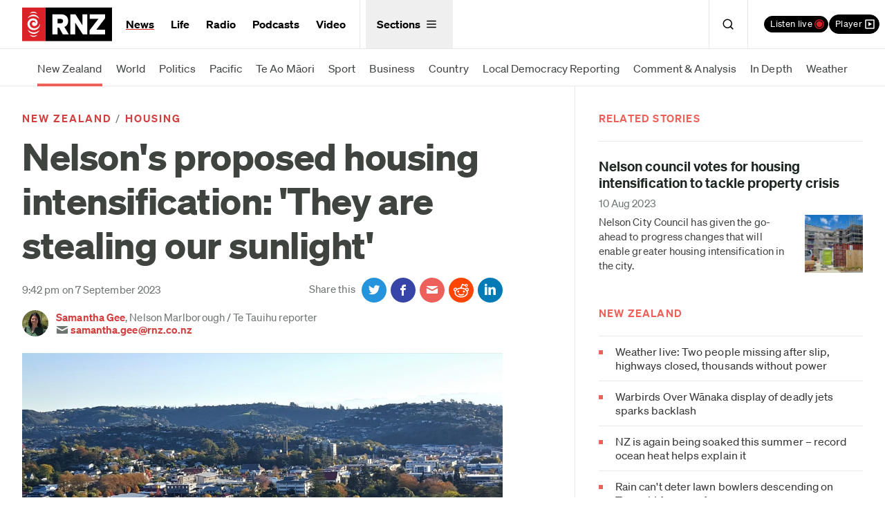

--- FILE ---
content_type: image/svg+xml
request_url: https://www.rnz.co.nz/x/app-ad/app-store-badge-405cee712db3c7ac46bcc89803f02f5252f125317fe1ca614b5f0d15d27216d5.svg
body_size: 2260
content:
<svg id="US_UK_Download_on_the" data-name="US UK Download on the" xmlns="http://www.w3.org/2000/svg" viewBox="0 0 135 40"><defs><style>.cls-1{fill:#a6a6a6;}.cls-2{fill:#fff;}</style></defs><title>app-store-badge</title><path class="cls-1" d="M130.2,40H4.73A4.74,4.74,0,0,1,0,35.27V4.73A4.73,4.73,0,0,1,4.73,0H130.2A4.8,4.8,0,0,1,135,4.73V35.27A4.8,4.8,0,0,1,130.2,40Z"/><path d="M134,35.27a3.83,3.83,0,0,1-3.83,3.83H4.73A3.83,3.83,0,0,1,.89,35.27V4.72A3.84,3.84,0,0,1,4.73.89H130.2A3.83,3.83,0,0,1,134,4.72V35.27Z"/><path class="cls-2" d="M30.13,19.78a5.8,5.8,0,0,1,2.76-4.86,5.94,5.94,0,0,0-4.68-2.53c-2-.21-3.87,1.18-4.88,1.18s-2.57-1.16-4.23-1.12a6.23,6.23,0,0,0-5.24,3.2c-2.27,3.92-.58,9.69,1.6,12.86,1.09,1.55,2.36,3.29,4,3.23s2.23-1,4.19-1,2.51,1,4.21,1,2.84-1.56,3.89-3.13a12.83,12.83,0,0,0,1.78-3.62A5.6,5.6,0,0,1,30.13,19.78Z"/><path class="cls-2" d="M26.93,10.31a5.71,5.71,0,0,0,1.31-4.09,5.81,5.81,0,0,0-3.76,1.94,5.43,5.43,0,0,0-1.34,3.94A4.8,4.8,0,0,0,26.93,10.31Z"/><path class="cls-2" d="M53.65,31.5H51.37l-1.24-3.91H45.81L44.62,31.5H42.41L46.69,18.2h2.65ZM49.76,26l-1.12-3.48Q48.45,21.95,48,20h0q-.2.85-.63,2.51L46.18,26Z"/><path class="cls-2" d="M64.66,26.59a5.45,5.45,0,0,1-1.32,3.87,3.87,3.87,0,0,1-2.94,1.26,2.94,2.94,0,0,1-2.72-1.36h0v5.05H55.5V25.07q0-1.54-.08-3.16H57.3l.12,1.52h0a3.79,3.79,0,0,1,6.07-.38A5.29,5.29,0,0,1,64.66,26.59Zm-2.17.08a4,4,0,0,0-.63-2.31A2.18,2.18,0,0,0,60,23.41a2.22,2.22,0,0,0-1.43.52,2.43,2.43,0,0,0-.84,1.37,2.79,2.79,0,0,0-.1.65v1.6a2.56,2.56,0,0,0,.64,1.77,2.13,2.13,0,0,0,1.67.72,2.18,2.18,0,0,0,1.88-.93A4.08,4.08,0,0,0,62.49,26.67Z"/><path class="cls-2" d="M75.7,26.59a5.45,5.45,0,0,1-1.32,3.87,3.86,3.86,0,0,1-2.94,1.26,2.94,2.94,0,0,1-2.72-1.36h0v5.05H66.54V25.07q0-1.54-.08-3.16h1.88l.12,1.52h0a3.79,3.79,0,0,1,6.07-.38A5.3,5.3,0,0,1,75.7,26.59Zm-2.17.08a4,4,0,0,0-.63-2.31A2.18,2.18,0,0,0,71,23.41a2.22,2.22,0,0,0-1.43.52,2.42,2.42,0,0,0-.84,1.37,2.85,2.85,0,0,0-.1.65v1.6a2.57,2.57,0,0,0,.64,1.77A2.13,2.13,0,0,0,71,30a2.18,2.18,0,0,0,1.88-.93A4.08,4.08,0,0,0,73.53,26.67Z"/><path class="cls-2" d="M88,27.77a3.55,3.55,0,0,1-1.18,2.76,5.24,5.24,0,0,1-3.62,1.17,6.35,6.35,0,0,1-3.45-.83l.49-1.78a5.84,5.84,0,0,0,3.08.85,2.91,2.91,0,0,0,1.88-.54,1.78,1.78,0,0,0,.67-1.45,1.85,1.85,0,0,0-.55-1.36,5.14,5.14,0,0,0-1.84-1Q80,24.25,80,21.74A3.38,3.38,0,0,1,81.25,19a4.83,4.83,0,0,1,3.26-1,6.46,6.46,0,0,1,3,.63L87,20.37a5.24,5.24,0,0,0-2.55-.61,2.58,2.58,0,0,0-1.76.55,1.58,1.58,0,0,0-.53,1.2,1.63,1.63,0,0,0,.61,1.3,6.91,6.91,0,0,0,1.94,1,6.57,6.57,0,0,1,2.53,1.62A3.38,3.38,0,0,1,88,27.77Z"/><path class="cls-2" d="M95.09,23.51H92.74v4.66q0,1.78,1.24,1.78a3.79,3.79,0,0,0,.95-.1L95,31.46a4.83,4.83,0,0,1-1.66.24,2.56,2.56,0,0,1-2-.77,3.78,3.78,0,0,1-.71-2.59V23.51h-1.4v-1.6h1.4V20.15l2.09-.63v2.39h2.35Z"/><path class="cls-2" d="M105.69,26.63a5.26,5.26,0,0,1-1.26,3.63,4.51,4.51,0,0,1-3.52,1.46,4.29,4.29,0,0,1-3.36-1.4,5.1,5.1,0,0,1-1.25-3.53,5.21,5.21,0,0,1,1.29-3.65,4.47,4.47,0,0,1,3.48-1.42,4.38,4.38,0,0,1,3.4,1.4A5,5,0,0,1,105.69,26.63Zm-2.21.07a4.32,4.32,0,0,0-.57-2.28A2.11,2.11,0,0,0,101,23.27a2.14,2.14,0,0,0-2,1.15,4.4,4.4,0,0,0-.57,2.32A4.31,4.31,0,0,0,99,29a2.18,2.18,0,0,0,3.85,0A4.33,4.33,0,0,0,103.48,26.7Z"/><path class="cls-2" d="M112.62,23.78a3.7,3.7,0,0,0-.67-.06,2,2,0,0,0-1.74.85,3.19,3.19,0,0,0-.53,1.9v5h-2.13l0-6.57q0-1.66-.08-3h1.86l.08,1.84h.06a3.28,3.28,0,0,1,1.07-1.52,2.58,2.58,0,0,1,1.54-.51,3.42,3.42,0,0,1,.53,0Z"/><path class="cls-2" d="M122.16,26.25a5,5,0,0,1-.08,1h-6.4a2.78,2.78,0,0,0,.93,2.17,3.17,3.17,0,0,0,2.09.67,7.07,7.07,0,0,0,2.59-.45l.33,1.48a8,8,0,0,1-3.22.59,4.66,4.66,0,0,1-3.51-1.31,4.85,4.85,0,0,1-1.27-3.52,5.5,5.5,0,0,1,1.19-3.61,4.09,4.09,0,0,1,3.36-1.54,3.58,3.58,0,0,1,3.14,1.54A5.19,5.19,0,0,1,122.16,26.25Zm-2-.55a2.9,2.9,0,0,0-.41-1.64,1.86,1.86,0,0,0-1.7-.89,2,2,0,0,0-1.7.87,3.18,3.18,0,0,0-.63,1.66h4.44Z"/><path class="cls-2" d="M49,10A3.28,3.28,0,0,1,48,12.67a4.21,4.21,0,0,1-2.78.82,12.9,12.9,0,0,1-1.53-.08V7a11.31,11.31,0,0,1,1.81-.14,3.89,3.89,0,0,1,2.59.75A3,3,0,0,1,49,10Zm-1.1,0a2.39,2.39,0,0,0-.61-1.76,2.39,2.39,0,0,0-1.77-.61,4.44,4.44,0,0,0-.84.07v4.89a5.53,5.53,0,0,0,.71,0A2.48,2.48,0,0,0,47.29,12,2.68,2.68,0,0,0,47.94,10Z"/><path class="cls-2" d="M54.91,11a2.59,2.59,0,0,1-.62,1.78,2.22,2.22,0,0,1-1.73.72,2.11,2.11,0,0,1-1.65-.69,2.51,2.51,0,0,1-.62-1.74,2.56,2.56,0,0,1,.63-1.79,2.2,2.2,0,0,1,1.71-.7,2.16,2.16,0,0,1,1.67.69A2.49,2.49,0,0,1,54.91,11Zm-1.09,0A2.13,2.13,0,0,0,53.54,10a1,1,0,0,0-.94-.56,1.05,1.05,0,0,0-1,.56,2.16,2.16,0,0,0-.28,1.14,2.13,2.13,0,0,0,.28,1.12,1.06,1.06,0,0,0,1,.56,1,1,0,0,0,.94-.57A2.12,2.12,0,0,0,53.82,11.07Z"/><path class="cls-2" d="M62.76,8.72l-1.47,4.71h-1l-.61-2a15.32,15.32,0,0,1-.38-1.52h0a11.15,11.15,0,0,1-.38,1.52l-.65,2h-1L55.93,8.72H57L57.54,11q.19.79.32,1.51h0q.12-.59.39-1.5l.67-2.25h.85l.64,2.2q.23.81.38,1.55h0a14.83,14.83,0,0,1,.32-1.55l.57-2.2h1Z"/><path class="cls-2" d="M68.2,13.43h-1v-2.7q0-1.25-.95-1.25a1,1,0,0,0-.76.34,1.22,1.22,0,0,0-.29.81v2.8h-1V10.07q0-.62,0-1.35H65l0,.74h0a1.51,1.51,0,0,1,.54-.57,1.77,1.77,0,0,1,.95-.27,1.5,1.5,0,0,1,1.1.43,2.07,2.07,0,0,1,.54,1.56Z"/><path class="cls-2" d="M71.09,13.43H70V6.56h1Z"/><path class="cls-2" d="M77.26,11a2.59,2.59,0,0,1-.62,1.78,2.22,2.22,0,0,1-1.73.72,2.1,2.1,0,0,1-1.65-.69,2.51,2.51,0,0,1-.61-1.74,2.56,2.56,0,0,1,.64-1.79A2.2,2.2,0,0,1,75,8.62a2.16,2.16,0,0,1,1.67.69A2.49,2.49,0,0,1,77.26,11Zm-1.09,0A2.13,2.13,0,0,0,75.89,10a1,1,0,0,0-.94-.56A1,1,0,0,0,74,10a2.16,2.16,0,0,0-.28,1.14A2.13,2.13,0,0,0,74,12.21a1.06,1.06,0,0,0,1,.56,1,1,0,0,0,.94-.57A2.11,2.11,0,0,0,76.17,11.07Z"/><path class="cls-2" d="M82.33,13.43h-.94l-.08-.54h0a1.61,1.61,0,0,1-1.38.65,1.42,1.42,0,0,1-1.08-.43,1.34,1.34,0,0,1-.37-1,1.46,1.46,0,0,1,.72-1.32,3.75,3.75,0,0,1,2-.45V10.3q0-.93-1-.93A2.19,2.19,0,0,0,79,9.72L78.8,9a3,3,0,0,1,1.62-.41q1.85,0,1.85,1.95v1.74A7.36,7.36,0,0,0,82.33,13.43Zm-1.09-1.62v-.73q-1.73,0-1.73.95a.71.71,0,0,0,.2.55.73.73,0,0,0,.51.18,1.06,1.06,0,0,0,.64-.22.89.89,0,0,0,.38-.74Z"/><path class="cls-2" d="M88.29,13.43h-.93l0-.76h0a1.57,1.57,0,0,1-1.51.86,1.77,1.77,0,0,1-1.42-.67,2.61,2.61,0,0,1-.56-1.74,2.73,2.73,0,0,1,.61-1.85,1.88,1.88,0,0,1,1.46-.66,1.41,1.41,0,0,1,1.33.64h0V6.56h1v5.61Q88.25,12.85,88.29,13.43Zm-1.09-2v-.79a1.54,1.54,0,0,0,0-.33,1.19,1.19,0,0,0-.38-.64,1,1,0,0,0-.7-.26,1.08,1.08,0,0,0-.92.47,2,2,0,0,0-.34,1.19,1.86,1.86,0,0,0,.32,1.14,1.08,1.08,0,0,0,.92.47,1,1,0,0,0,.83-.39A1.29,1.29,0,0,0,87.2,11.44Z"/><path class="cls-2" d="M97.25,11a2.59,2.59,0,0,1-.62,1.78,2.21,2.21,0,0,1-1.73.72,2.11,2.11,0,0,1-1.65-.69,2.51,2.51,0,0,1-.61-1.74,2.56,2.56,0,0,1,.64-1.79A2.2,2.2,0,0,1,95,8.62a2.15,2.15,0,0,1,1.67.69A2.49,2.49,0,0,1,97.25,11Zm-1.09,0A2.13,2.13,0,0,0,95.88,10a1,1,0,0,0-.94-.56A1.05,1.05,0,0,0,94,10a2.16,2.16,0,0,0-.28,1.14A2.13,2.13,0,0,0,94,12.21a1.07,1.07,0,0,0,1.89,0A2.13,2.13,0,0,0,96.16,11.07Z"/><path class="cls-2" d="M102.88,13.43h-1v-2.7q0-1.25-1-1.25a.94.94,0,0,0-.76.34,1.21,1.21,0,0,0-.29.81v2.8h-1V10.07q0-.62,0-1.35h.92l0,.74h0a1.53,1.53,0,0,1,.54-.57,1.77,1.77,0,0,1,1-.27,1.5,1.5,0,0,1,1.1.43,2.07,2.07,0,0,1,.54,1.56Z"/><path class="cls-2" d="M109.94,9.5h-1.15v2.29c0,.58.21.87.61.87a1.85,1.85,0,0,0,.47,0l0,.8a2.35,2.35,0,0,1-.81.12,1.25,1.25,0,0,1-1-.38,1.85,1.85,0,0,1-.35-1.27V9.5h-.69V8.72h.69V7.86l1-.31V8.72h1.15V9.5Z"/><path class="cls-2" d="M115.48,13.43h-1V10.75q0-1.27-.95-1.27a1,1,0,0,0-1,.73,1.32,1.32,0,0,0,0,.38v2.84h-1V6.56h1V9.4h0a1.58,1.58,0,0,1,1.42-.77A1.46,1.46,0,0,1,115,9a2.15,2.15,0,0,1,.53,1.58Z"/><path class="cls-2" d="M121.21,10.85a2.53,2.53,0,0,1,0,.48H118a1.37,1.37,0,0,0,.46,1.07,1.56,1.56,0,0,0,1,.33,3.47,3.47,0,0,0,1.27-.22l.16.73a4,4,0,0,1-1.58.29,2.28,2.28,0,0,1-1.72-.64,2.38,2.38,0,0,1-.62-1.73,2.7,2.7,0,0,1,.58-1.77,2,2,0,0,1,1.65-.76,1.75,1.75,0,0,1,1.54.76A2.52,2.52,0,0,1,121.21,10.85Zm-1-.27a1.41,1.41,0,0,0-.2-.81.92.92,0,0,0-.83-.44,1,1,0,0,0-.83.43,1.59,1.59,0,0,0-.31.81Z"/></svg>